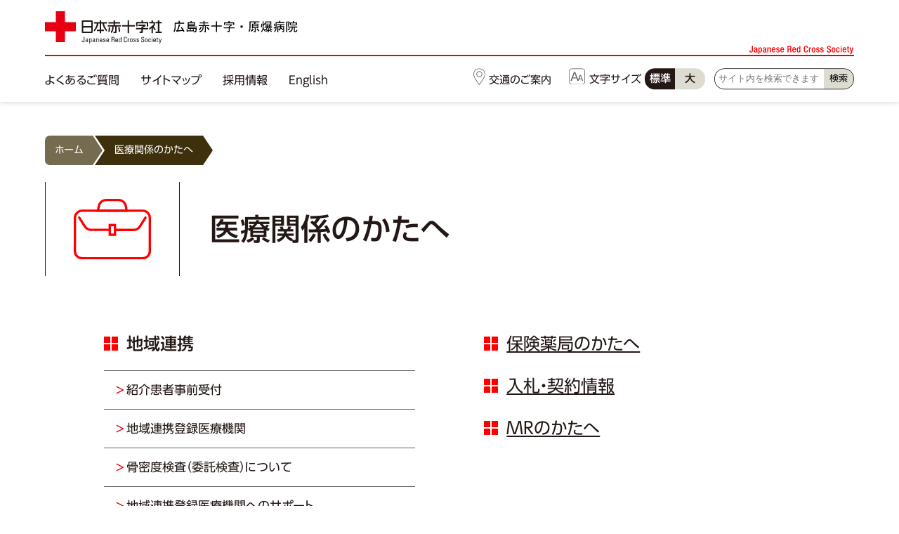

--- FILE ---
content_type: text/html; charset=UTF-8
request_url: https://www.hiroshima-med.jrc.or.jp/renkei/
body_size: 42210
content:
<!DOCTYPE html>
<html>
<head>

<!-- Google Tag Manager -->
<script>(function(w,d,s,l,i){w[l]=w[l]||[];w[l].push({'gtm.start':
new Date().getTime(),event:'gtm.js'});var f=d.getElementsByTagName(s)[0],
j=d.createElement(s),dl=l!='dataLayer'?'&l='+l:'';j.async=true;j.src=
'https://www.googletagmanager.com/gtm.js?id='+i+dl;f.parentNode.insertBefore(j,f);
})(window,document,'script','dataLayer','GTM-KH4CGV9');</script>
<!-- End Google Tag Manager -->

<meta charset="utf-8">
<meta name="viewport" content="width=device-width,initial-scale=1">
<meta name="format-detection" content="telephone=no, email=no, address=no">

<link rel="stylesheet" href="https://www.hiroshima-med.jrc.or.jp/med_cms/wp-content/themes/custom/css/common.css">
<link href="https://www.hiroshima-med.jrc.or.jp/med_cms/wp-content/themes/custom/css/top.css" rel="stylesheet" type="text/css">
<link href="https://www.hiroshima-med.jrc.or.jp/med_cms/wp-content/themes/custom/css/drawer.css" rel="stylesheet" type="text/css" media="screen and (max-width:1060px)">
<link href="https://www.hiroshima-med.jrc.or.jp/med_cms/wp-content/themes/custom/css/slick.css" rel="stylesheet" type="text/css"/>

<link rel="shortcut icon" href="https://www.hiroshima-med.jrc.or.jp/med_cms/wp-content/themes/custom/images/favicon.ico" type="image/x-icon">
<link rel="shortcut icon" type="image/png" href="https://www.hiroshima-med.jrc.or.jp/med_cms/wp-content/themes/custom/images/favicon.png">
<link rel="apple-touch-icon" href="https://www.hiroshima-med.jrc.or.jp/med_cms/wp-content/themes/custom/images/apple-touch-icon.png" sizes="180x180">

<meta name='robots' content='index, follow, max-image-preview:large, max-snippet:-1, max-video-preview:-1' />

	<!-- This site is optimized with the Yoast SEO plugin v17.8 - https://yoast.com/wordpress/plugins/seo/ -->
	<title>医療関係のかたへ - 広島赤十字・原爆病院公式サイト</title>
	<link rel="canonical" href="https://www.hiroshima-med.jrc.or.jp/renkei/" />
	<meta property="og:locale" content="ja_JP" />
	<meta property="og:type" content="article" />
	<meta property="og:title" content="医療関係のかたへ - 広島赤十字・原爆病院公式サイト" />
	<meta property="og:url" content="https://www.hiroshima-med.jrc.or.jp/renkei/" />
	<meta property="og:site_name" content="広島赤十字・原爆病院公式サイト" />
	<meta property="article:modified_time" content="2022-03-16T01:59:11+00:00" />
	<meta property="og:image" content="https://www.hiroshima-med.jrc.or.jp/med_cms/wp-content/uploads/2022/01/facebook-images.jpg" />
	<meta property="og:image:width" content="1200" />
	<meta property="og:image:height" content="600" />
	<meta name="twitter:card" content="summary_large_image" />
	<script type="application/ld+json" class="yoast-schema-graph">{"@context":"https://schema.org","@graph":[{"@type":"WebSite","@id":"https://www.hiroshima-med.jrc.or.jp/#website","url":"https://www.hiroshima-med.jrc.or.jp/","name":"\u5e83\u5cf6\u8d64\u5341\u5b57\u30fb\u539f\u7206\u75c5\u9662\u516c\u5f0f\u30b5\u30a4\u30c8","description":"\u4eba\u9053\u30fb\u535a\u611b\u306e\u8d64\u5341\u5b57\u7cbe\u795e\u306e\u3082\u3068\u3001\u4eba\u3005\u306b\u611b\u3055\u308c\u4fe1\u983c\u3055\u308c\u308b\u75c5\u9662\u3092\u76ee\u6307\u3057\u307e\u3059\u3002","potentialAction":[{"@type":"SearchAction","target":{"@type":"EntryPoint","urlTemplate":"https://www.hiroshima-med.jrc.or.jp/?s={search_term_string}"},"query-input":"required name=search_term_string"}],"inLanguage":"ja"},{"@type":"WebPage","@id":"https://www.hiroshima-med.jrc.or.jp/renkei/#webpage","url":"https://www.hiroshima-med.jrc.or.jp/renkei/","name":"\u533b\u7642\u95a2\u4fc2\u306e\u304b\u305f\u3078 - \u5e83\u5cf6\u8d64\u5341\u5b57\u30fb\u539f\u7206\u75c5\u9662\u516c\u5f0f\u30b5\u30a4\u30c8","isPartOf":{"@id":"https://www.hiroshima-med.jrc.or.jp/#website"},"datePublished":"2022-01-15T23:49:38+00:00","dateModified":"2022-03-16T01:59:11+00:00","breadcrumb":{"@id":"https://www.hiroshima-med.jrc.or.jp/renkei/#breadcrumb"},"inLanguage":"ja","potentialAction":[{"@type":"ReadAction","target":["https://www.hiroshima-med.jrc.or.jp/renkei/"]}]},{"@type":"BreadcrumbList","@id":"https://www.hiroshima-med.jrc.or.jp/renkei/#breadcrumb","itemListElement":[{"@type":"ListItem","position":1,"name":"\u30db\u30fc\u30e0","item":"https://www.hiroshima-med.jrc.or.jp/"},{"@type":"ListItem","position":2,"name":"\u533b\u7642\u95a2\u4fc2\u306e\u304b\u305f\u3078"}]}]}</script>
	<!-- / Yoast SEO plugin. -->


<link rel='dns-prefetch' href='//ajaxzip3.github.io' />
<link rel='dns-prefetch' href='//cdnjs.cloudflare.com' />
<link rel='stylesheet' id='wp-block-library-css' href='https://www.hiroshima-med.jrc.or.jp/med_cms/wp-includes/css/dist/block-library/style.min.css?ver=6.1.9' type='text/css' media='all' />
<style id='wp-block-library-inline-css' type='text/css'>
.vk-cols--reverse{flex-direction:row-reverse}@media(min-width: 600px){.vk-cols--reverse .wp-block-column{margin-left:1em}.vk-cols--reverse .wp-block-column:last-child{margin-right:1em;margin-left:0}.vk-cols--reverse.vk-cols--fit .wp-block-column{margin-right:0;margin-left:0}}.vk-cols--hasbtn{margin-bottom:0}.vk-cols--hasbtn>.row>.vk_gridColumn_item,.vk-cols--hasbtn>.wp-block-column{position:relative;padding-bottom:3em;margin-bottom:var(--vk-margin-block-bottom)}.vk-cols--hasbtn>.row>.vk_gridColumn_item>.wp-block-buttons,.vk-cols--hasbtn>.row>.vk_gridColumn_item>.vk_button,.vk-cols--hasbtn>.wp-block-column>.wp-block-buttons,.vk-cols--hasbtn>.wp-block-column>.vk_button{position:absolute;bottom:0;width:calc( 100% - 15px - 15px )}.vk-cols--fit{margin-top:0;margin-bottom:0;justify-content:space-between}.vk-cols--fit>.wp-block-column *:last-child{margin-bottom:0}.vk-cols--fit>.wp-block-column>.wp-block-cover{margin-top:0}.vk-cols--fit.has-background{padding:0}@media(max-width: 599px){.vk-cols--fit:not(.has-background)>.wp-block-column:not(.has-background){padding-left:0 !important;padding-right:0 !important}}@media(min-width: 782px){.vk-cols--fit .block-editor-block-list__block.wp-block-column:not(:first-child),.vk-cols--fit .wp-block-column:not(:first-child){margin-left:0}}@media(min-width: 600px)and (max-width: 781px){.vk-cols--fit .wp-block-column:nth-child(2n){margin-left:0}.vk-cols--fit .wp-block-column:not(:only-child){flex-basis:50% !important}}.vk-cols--fit--gap1{gap:1px}@media(min-width: 600px)and (max-width: 781px){.vk-cols--fit--gap1 .wp-block-column:not(:only-child){flex-basis:calc(50% - 1px) !important}}.vk-cols--fit.vk-cols--grid>.block-editor-block-list__block,.vk-cols--fit.vk-cols--grid>.wp-block-column{flex-basis:50%}@media(max-width: 599px){.vk-cols--fit.vk-cols--grid.vk-cols--grid--alignfull>.wp-block-column:nth-child(2)>.wp-block-cover{width:100vw;margin-right:calc( ( 100% - 100vw ) / 2 );margin-left:calc( ( 100% - 100vw ) / 2 )}}@media(min-width: 600px){.vk-cols--fit.vk-cols--grid.vk-cols--grid--alignfull>.wp-block-column:nth-child(2)>.wp-block-cover{margin-right:calc( 100% - 50vw );width:50vw}}@media(min-width: 600px){.vk-cols--fit.vk-cols--grid.vk-cols--grid--alignfull.vk-cols--reverse>.wp-block-column{margin-left:0;margin-right:0}.vk-cols--fit.vk-cols--grid.vk-cols--grid--alignfull.vk-cols--reverse>.wp-block-column:nth-child(2)>.wp-block-cover{margin-left:calc( 100% - 50vw )}}.vk-cols--menu h2,.vk-cols--menu h3,.vk-cols--menu h4,.vk-cols--menu h5{margin-bottom:.2em;text-shadow:#000 0 0 10px}.vk-cols--menu h2:first-child,.vk-cols--menu h3:first-child,.vk-cols--menu h4:first-child,.vk-cols--menu h5:first-child{margin-top:0}.vk-cols--menu p{margin-bottom:1rem;text-shadow:#000 0 0 10px}.vk-cols--menu .wp-block-cover__inner-container:last-child{margin-bottom:0}.vk-cols--fitbnrs .wp-block-column .wp-block-cover:hover img{filter:unset}.vk-cols--fitbnrs .wp-block-column .wp-block-cover:hover{background-color:unset}.vk-cols--fitbnrs .wp-block-cover__inner-container{position:absolute;height:100%;width:100%}.vk-cols--fitbnrs .vk_button{height:100%;margin:0}.vk-cols--fitbnrs .vk_button .vk_button_btn,.vk-cols--fitbnrs .vk_button .btn{height:100%;width:100%;border:none;box-shadow:none;background-color:unset;transition:unset}.vk-cols--fitbnrs .vk_button .vk_button_btn:hover,.vk-cols--fitbnrs .vk_button .btn:hover{transition:unset}.vk-cols--fitbnrs .vk_button .vk_button_btn:after,.vk-cols--fitbnrs .vk_button .btn:after{border:none}.vk-cols--fitbnrs .vk_button .vk_button_link_txt{width:100%;position:absolute;top:50%;left:50%;transform:translateY(-50%) translateX(-50%);font-size:2rem;text-shadow:#000 0 0 10px}.vk-cols--fitbnrs .vk_button .vk_button_link_subCaption{width:100%;position:absolute;top:calc( 50% + 2.2em );left:50%;transform:translateY(-50%) translateX(-50%);text-shadow:#000 0 0 10px}.vk-cols--media .wp-block-column:not(:first-child) .wp-block-image,.vk-cols--media .wp-block-column:not(:first-child) figure{margin-bottom:0}@media(min-width: 600px){.vk-cols--media.vk-cols--reverse .wp-block-column:first-child{margin-left:0}}@media(min-width: 782px){.vk-cols--media .wp-block-column:not(:first-child){margin-left:3rem}.vk-cols--media.vk-cols--reverse .wp-block-column:not(:first-child){margin-right:3rem;margin-left:0}}@media(min-width: 600px)and (max-width: 781px){.vk-cols--media.vk-cols--reverse .wp-block-column:not(:first-child){margin-right:2rem;margin-left:0}}.vk-fit-map iframe{position:relative;margin-bottom:0;display:block;max-height:400px;width:100vw}.no-margin{margin:0}@media(max-width: 599px){.wp-block-image.vk-aligncenter--mobile>.alignright{float:none;margin-left:auto;margin-right:auto}.vk-no-padding-horizontal--mobile{padding-left:0 !important;padding-right:0 !important}}
/* VK Color Palettes */
</style>
<link rel='stylesheet' id='flexible-table-block-css' href='https://www.hiroshima-med.jrc.or.jp/med_cms/wp-content/plugins/flexible-table-block/build/style-index.css?ver=1643685592' type='text/css' media='all' />
<style id='flexible-table-block-inline-css' type='text/css'>
.wp-block-flexible-table-block-table.wp-block-flexible-table-block-table>table{width:100%;max-width:100%;border-collapse:collapse;}.wp-block-flexible-table-block-table.wp-block-flexible-table-block-table.is-style-stripes tr:nth-child(odd) th{background-color:#f0f0f1;}.wp-block-flexible-table-block-table.wp-block-flexible-table-block-table.is-style-stripes tr:nth-child(odd) td{background-color:#f0f0f1;}.wp-block-flexible-table-block-table.wp-block-flexible-table-block-table.is-style-stripes tr:nth-child(even) th{background-color:#ffffff;}.wp-block-flexible-table-block-table.wp-block-flexible-table-block-table.is-style-stripes tr:nth-child(even) td{background-color:#ffffff;}.wp-block-flexible-table-block-table.wp-block-flexible-table-block-table>table tr th,.wp-block-flexible-table-block-table.wp-block-flexible-table-block-table>table tr td{padding:0.5em;border-width:1px;border-style:solid;border-color:#000000;text-align:left;vertical-align:middle;}.wp-block-flexible-table-block-table.wp-block-flexible-table-block-table>table tr th{background-color:#f0f0f1;}.wp-block-flexible-table-block-table.wp-block-flexible-table-block-table>table tr td{background-color:#ffffff;}@media screen and (min-width:769px){.wp-block-flexible-table-block-table.is-scroll-on-pc{overflow-x:scroll;}.wp-block-flexible-table-block-table.is-scroll-on-pc table{max-width:none;}}@media screen and (max-width:768px){.wp-block-flexible-table-block-table.is-scroll-on-mobile{overflow-x:scroll;}.wp-block-flexible-table-block-table.is-scroll-on-mobile table{max-width:none;}.wp-block-flexible-table-block-table table.is-stacked-on-mobile th,.wp-block-flexible-table-block-table table.is-stacked-on-mobile td{width:100%!important;display:block;}}
</style>
<link rel='stylesheet' id='classic-theme-styles-css' href='https://www.hiroshima-med.jrc.or.jp/med_cms/wp-includes/css/classic-themes.min.css?ver=1' type='text/css' media='all' />
<style id='global-styles-inline-css' type='text/css'>
body{--wp--preset--color--black: #000000;--wp--preset--color--cyan-bluish-gray: #abb8c3;--wp--preset--color--white: #ffffff;--wp--preset--color--pale-pink: #f78da7;--wp--preset--color--vivid-red: #cf2e2e;--wp--preset--color--luminous-vivid-orange: #ff6900;--wp--preset--color--luminous-vivid-amber: #fcb900;--wp--preset--color--light-green-cyan: #7bdcb5;--wp--preset--color--vivid-green-cyan: #00d084;--wp--preset--color--pale-cyan-blue: #8ed1fc;--wp--preset--color--vivid-cyan-blue: #0693e3;--wp--preset--color--vivid-purple: #9b51e0;--wp--preset--gradient--vivid-cyan-blue-to-vivid-purple: linear-gradient(135deg,rgba(6,147,227,1) 0%,rgb(155,81,224) 100%);--wp--preset--gradient--light-green-cyan-to-vivid-green-cyan: linear-gradient(135deg,rgb(122,220,180) 0%,rgb(0,208,130) 100%);--wp--preset--gradient--luminous-vivid-amber-to-luminous-vivid-orange: linear-gradient(135deg,rgba(252,185,0,1) 0%,rgba(255,105,0,1) 100%);--wp--preset--gradient--luminous-vivid-orange-to-vivid-red: linear-gradient(135deg,rgba(255,105,0,1) 0%,rgb(207,46,46) 100%);--wp--preset--gradient--very-light-gray-to-cyan-bluish-gray: linear-gradient(135deg,rgb(238,238,238) 0%,rgb(169,184,195) 100%);--wp--preset--gradient--cool-to-warm-spectrum: linear-gradient(135deg,rgb(74,234,220) 0%,rgb(151,120,209) 20%,rgb(207,42,186) 40%,rgb(238,44,130) 60%,rgb(251,105,98) 80%,rgb(254,248,76) 100%);--wp--preset--gradient--blush-light-purple: linear-gradient(135deg,rgb(255,206,236) 0%,rgb(152,150,240) 100%);--wp--preset--gradient--blush-bordeaux: linear-gradient(135deg,rgb(254,205,165) 0%,rgb(254,45,45) 50%,rgb(107,0,62) 100%);--wp--preset--gradient--luminous-dusk: linear-gradient(135deg,rgb(255,203,112) 0%,rgb(199,81,192) 50%,rgb(65,88,208) 100%);--wp--preset--gradient--pale-ocean: linear-gradient(135deg,rgb(255,245,203) 0%,rgb(182,227,212) 50%,rgb(51,167,181) 100%);--wp--preset--gradient--electric-grass: linear-gradient(135deg,rgb(202,248,128) 0%,rgb(113,206,126) 100%);--wp--preset--gradient--midnight: linear-gradient(135deg,rgb(2,3,129) 0%,rgb(40,116,252) 100%);--wp--preset--duotone--dark-grayscale: url('#wp-duotone-dark-grayscale');--wp--preset--duotone--grayscale: url('#wp-duotone-grayscale');--wp--preset--duotone--purple-yellow: url('#wp-duotone-purple-yellow');--wp--preset--duotone--blue-red: url('#wp-duotone-blue-red');--wp--preset--duotone--midnight: url('#wp-duotone-midnight');--wp--preset--duotone--magenta-yellow: url('#wp-duotone-magenta-yellow');--wp--preset--duotone--purple-green: url('#wp-duotone-purple-green');--wp--preset--duotone--blue-orange: url('#wp-duotone-blue-orange');--wp--preset--font-size--small: 13px;--wp--preset--font-size--medium: 20px;--wp--preset--font-size--large: 36px;--wp--preset--font-size--x-large: 42px;--wp--preset--spacing--20: 0.44rem;--wp--preset--spacing--30: 0.67rem;--wp--preset--spacing--40: 1rem;--wp--preset--spacing--50: 1.5rem;--wp--preset--spacing--60: 2.25rem;--wp--preset--spacing--70: 3.38rem;--wp--preset--spacing--80: 5.06rem;}:where(.is-layout-flex){gap: 0.5em;}body .is-layout-flow > .alignleft{float: left;margin-inline-start: 0;margin-inline-end: 2em;}body .is-layout-flow > .alignright{float: right;margin-inline-start: 2em;margin-inline-end: 0;}body .is-layout-flow > .aligncenter{margin-left: auto !important;margin-right: auto !important;}body .is-layout-constrained > .alignleft{float: left;margin-inline-start: 0;margin-inline-end: 2em;}body .is-layout-constrained > .alignright{float: right;margin-inline-start: 2em;margin-inline-end: 0;}body .is-layout-constrained > .aligncenter{margin-left: auto !important;margin-right: auto !important;}body .is-layout-constrained > :where(:not(.alignleft):not(.alignright):not(.alignfull)){max-width: var(--wp--style--global--content-size);margin-left: auto !important;margin-right: auto !important;}body .is-layout-constrained > .alignwide{max-width: var(--wp--style--global--wide-size);}body .is-layout-flex{display: flex;}body .is-layout-flex{flex-wrap: wrap;align-items: center;}body .is-layout-flex > *{margin: 0;}:where(.wp-block-columns.is-layout-flex){gap: 2em;}.has-black-color{color: var(--wp--preset--color--black) !important;}.has-cyan-bluish-gray-color{color: var(--wp--preset--color--cyan-bluish-gray) !important;}.has-white-color{color: var(--wp--preset--color--white) !important;}.has-pale-pink-color{color: var(--wp--preset--color--pale-pink) !important;}.has-vivid-red-color{color: var(--wp--preset--color--vivid-red) !important;}.has-luminous-vivid-orange-color{color: var(--wp--preset--color--luminous-vivid-orange) !important;}.has-luminous-vivid-amber-color{color: var(--wp--preset--color--luminous-vivid-amber) !important;}.has-light-green-cyan-color{color: var(--wp--preset--color--light-green-cyan) !important;}.has-vivid-green-cyan-color{color: var(--wp--preset--color--vivid-green-cyan) !important;}.has-pale-cyan-blue-color{color: var(--wp--preset--color--pale-cyan-blue) !important;}.has-vivid-cyan-blue-color{color: var(--wp--preset--color--vivid-cyan-blue) !important;}.has-vivid-purple-color{color: var(--wp--preset--color--vivid-purple) !important;}.has-black-background-color{background-color: var(--wp--preset--color--black) !important;}.has-cyan-bluish-gray-background-color{background-color: var(--wp--preset--color--cyan-bluish-gray) !important;}.has-white-background-color{background-color: var(--wp--preset--color--white) !important;}.has-pale-pink-background-color{background-color: var(--wp--preset--color--pale-pink) !important;}.has-vivid-red-background-color{background-color: var(--wp--preset--color--vivid-red) !important;}.has-luminous-vivid-orange-background-color{background-color: var(--wp--preset--color--luminous-vivid-orange) !important;}.has-luminous-vivid-amber-background-color{background-color: var(--wp--preset--color--luminous-vivid-amber) !important;}.has-light-green-cyan-background-color{background-color: var(--wp--preset--color--light-green-cyan) !important;}.has-vivid-green-cyan-background-color{background-color: var(--wp--preset--color--vivid-green-cyan) !important;}.has-pale-cyan-blue-background-color{background-color: var(--wp--preset--color--pale-cyan-blue) !important;}.has-vivid-cyan-blue-background-color{background-color: var(--wp--preset--color--vivid-cyan-blue) !important;}.has-vivid-purple-background-color{background-color: var(--wp--preset--color--vivid-purple) !important;}.has-black-border-color{border-color: var(--wp--preset--color--black) !important;}.has-cyan-bluish-gray-border-color{border-color: var(--wp--preset--color--cyan-bluish-gray) !important;}.has-white-border-color{border-color: var(--wp--preset--color--white) !important;}.has-pale-pink-border-color{border-color: var(--wp--preset--color--pale-pink) !important;}.has-vivid-red-border-color{border-color: var(--wp--preset--color--vivid-red) !important;}.has-luminous-vivid-orange-border-color{border-color: var(--wp--preset--color--luminous-vivid-orange) !important;}.has-luminous-vivid-amber-border-color{border-color: var(--wp--preset--color--luminous-vivid-amber) !important;}.has-light-green-cyan-border-color{border-color: var(--wp--preset--color--light-green-cyan) !important;}.has-vivid-green-cyan-border-color{border-color: var(--wp--preset--color--vivid-green-cyan) !important;}.has-pale-cyan-blue-border-color{border-color: var(--wp--preset--color--pale-cyan-blue) !important;}.has-vivid-cyan-blue-border-color{border-color: var(--wp--preset--color--vivid-cyan-blue) !important;}.has-vivid-purple-border-color{border-color: var(--wp--preset--color--vivid-purple) !important;}.has-vivid-cyan-blue-to-vivid-purple-gradient-background{background: var(--wp--preset--gradient--vivid-cyan-blue-to-vivid-purple) !important;}.has-light-green-cyan-to-vivid-green-cyan-gradient-background{background: var(--wp--preset--gradient--light-green-cyan-to-vivid-green-cyan) !important;}.has-luminous-vivid-amber-to-luminous-vivid-orange-gradient-background{background: var(--wp--preset--gradient--luminous-vivid-amber-to-luminous-vivid-orange) !important;}.has-luminous-vivid-orange-to-vivid-red-gradient-background{background: var(--wp--preset--gradient--luminous-vivid-orange-to-vivid-red) !important;}.has-very-light-gray-to-cyan-bluish-gray-gradient-background{background: var(--wp--preset--gradient--very-light-gray-to-cyan-bluish-gray) !important;}.has-cool-to-warm-spectrum-gradient-background{background: var(--wp--preset--gradient--cool-to-warm-spectrum) !important;}.has-blush-light-purple-gradient-background{background: var(--wp--preset--gradient--blush-light-purple) !important;}.has-blush-bordeaux-gradient-background{background: var(--wp--preset--gradient--blush-bordeaux) !important;}.has-luminous-dusk-gradient-background{background: var(--wp--preset--gradient--luminous-dusk) !important;}.has-pale-ocean-gradient-background{background: var(--wp--preset--gradient--pale-ocean) !important;}.has-electric-grass-gradient-background{background: var(--wp--preset--gradient--electric-grass) !important;}.has-midnight-gradient-background{background: var(--wp--preset--gradient--midnight) !important;}.has-small-font-size{font-size: var(--wp--preset--font-size--small) !important;}.has-medium-font-size{font-size: var(--wp--preset--font-size--medium) !important;}.has-large-font-size{font-size: var(--wp--preset--font-size--large) !important;}.has-x-large-font-size{font-size: var(--wp--preset--font-size--x-large) !important;}
.wp-block-navigation a:where(:not(.wp-element-button)){color: inherit;}
:where(.wp-block-columns.is-layout-flex){gap: 2em;}
.wp-block-pullquote{font-size: 1.5em;line-height: 1.6;}
</style>
<link rel='stylesheet' id='vk-blocks-build-css-css' href='https://www.hiroshima-med.jrc.or.jp/med_cms/wp-content/plugins/vk-blocks/inc/vk-blocks/build/block-build.css?ver=1.21.0' type='text/css' media='all' />
<style id='vk-blocks-build-css-inline-css' type='text/css'>
:root {--vk_flow-arrow: url(https://www.hiroshima-med.jrc.or.jp/med_cms/wp-content/plugins/vk-blocks/inc/vk-blocks/images/arrow_bottom.svg);--vk_image-mask-wave01: url(https://www.hiroshima-med.jrc.or.jp/med_cms/wp-content/plugins/vk-blocks/inc/vk-blocks/images/wave01.svg);--vk_image-mask-wave02: url(https://www.hiroshima-med.jrc.or.jp/med_cms/wp-content/plugins/vk-blocks/inc/vk-blocks/images/wave02.svg);--vk_image-mask-wave03: url(https://www.hiroshima-med.jrc.or.jp/med_cms/wp-content/plugins/vk-blocks/inc/vk-blocks/images/wave03.svg);--vk_image-mask-wave04: url(https://www.hiroshima-med.jrc.or.jp/med_cms/wp-content/plugins/vk-blocks/inc/vk-blocks/images/wave04.svg);}
:root { --vk-size-text: 16px;--vk-color-primary:#337ab7; }

	:root {

		--vk-balloon-border-width:1px;

		--vk-balloon-speech-offset:-12px;
	}
	
</style>
<link rel='stylesheet' id='vk-components-style-css' href='https://www.hiroshima-med.jrc.or.jp/med_cms/wp-content/plugins/vk-blocks/inc/vk-blocks//build/vk-components.css?ver=1643685829' type='text/css' media='all' />
<link rel='stylesheet' id='vk-font-awesome-css' href='https://www.hiroshima-med.jrc.or.jp/med_cms/wp-content/plugins/vk-blocks/inc/font-awesome/package/versions/5/css/all.min.css?ver=5.15.1' type='text/css' media='all' />
<link rel='stylesheet' id='slb_core-css' href='https://www.hiroshima-med.jrc.or.jp/med_cms/wp-content/plugins/simple-lightbox/client/css/app.css?ver=2.8.1' type='text/css' media='all' />
<script type='text/javascript' src='https://www.hiroshima-med.jrc.or.jp/med_cms/wp-includes/js/jquery/jquery.min.js?ver=3.6.1' id='jquery-core-js'></script>
<script type='text/javascript' src='https://www.hiroshima-med.jrc.or.jp/med_cms/wp-includes/js/jquery/jquery-migrate.min.js?ver=3.3.2' id='jquery-migrate-js'></script>
    <script type="text/javascript">
        function nxsPostToFav(obj){ obj.preventDefault;
            var k = obj.target.split("-"); var nt = k[0]; var ii = k[1];  var pid = k[2];
            var data = {  action:'nxs_snap_aj', nxsact: 'manPost', nt:nt, id: pid, nid: ii, et_load_builder_modules:1, _wpnonce: '2a62e97718'};
            jQuery('#nxsFavNoticeCnt').html('<p> Posting... </p>'); jQuery('#nxsFavNotice').modal({ fadeDuration: 50 });
            jQuery.post('https://www.hiroshima-med.jrc.or.jp/med_cms/wp-admin/admin-ajax.php', data, function(response) { if (response=='') response = 'Message Posted';
                jQuery('#nxsFavNoticeCnt').html('<p> ' + response + '</p>' +'<input type="button"  onclick="jQuery.modal.close();" class="bClose" value="Close" />');
            });
        }
    </script>    
<link href="https://www.hiroshima-med.jrc.or.jp/med_cms/wp-content/themes/custom/css/accordion.css" rel="stylesheet" type="text/css">
	
<script src="https://www.hiroshima-med.jrc.or.jp/med_cms/wp-content/themes/custom/js/jquery-3.3.1.min.js"></script>
<script src="https://cdn.jsdelivr.net/npm/js-cookie@2/src/js.cookie.min.js"></script>
<script src="https://www.hiroshima-med.jrc.or.jp/med_cms/wp-content/themes/custom/js/iscroll.js"></script>
<script src="https://www.hiroshima-med.jrc.or.jp/med_cms/wp-content/themes/custom/js/drawer.min.js"></script>
<script src="https://www.hiroshima-med.jrc.or.jp/med_cms/wp-content/themes/custom/js/slick.min.js"></script>
<script src="https://www.hiroshima-med.jrc.or.jp/med_cms/wp-content/themes/custom/js/run.js"></script>

<link rel="stylesheet" href="https://unpkg.com/scroll-hint@1.1.10/css/scroll-hint.css">
<script src="https://www.hiroshima-med.jrc.or.jp/med_cms/wp-content/themes/custom/js/scroll-hint.js"></script>

<link rel="preconnect" href="https://fonts.googleapis.com">
<link rel="preconnect" href="https://fonts.gstatic.com" crossorigin>
<link href="https://fonts.googleapis.com/css2?family=Noto+Sans+HK:wght@500&family=Noto+Sans+JP:wght@500&display=swap" rel="stylesheet">

<script type="text/javascript" src="//webfonts.sakura.ne.jp/js/sakurav3.js"></script>

<!--<script type="text/javascript" src="//typesquare.com/3/tsst/script/ja/typesquare.js?3phi8Z3I4mw%3D" charset="utf-8"></script>-->
</head>

<body id="renkei" class="drawer drawer--right">

<!-- Google Tag Manager (noscript) -->
<noscript><iframe src="https://www.googletagmanager.com/ns.html?id=GTM-KH4CGV9"
height="0" width="0" style="display:none;visibility:hidden"></iframe></noscript>
<!-- End Google Tag Manager (noscript) -->

	<header>
		<div class="inner large">
			<h1 id="logo"><a href="https://www.hiroshima-med.jrc.or.jp"><img src="https://www.hiroshima-med.jrc.or.jp/med_cms/wp-content/themes/custom/images/common/logo.svg" alt="日本赤十字社　広島赤十字・原爆病院"></a></h1>

			<button type="button" class="drawer-toggle drawer-hamburger">
				メニュー
				<span class="sr-only"></span>
				<span class="drawer-hamburger-icon"></span>
			</button>

			<nav class="drawer-nav" role="navigation">
				<div class="nav-pc-box">
					<ul>
						<li><a href="https://www.hiroshima-med.jrc.or.jp/about/faq2/">よくあるご質問</a></li>
						<li><a href="https://www.hiroshima-med.jrc.or.jp/sitemap">サイトマップ</a></li>
						<li><a href="https://www.hiroshima-med.jrc.or.jp/recruit/recruit-information/">採用情報</a></li>
						<li><a href="https://www.hiroshima-med.jrc.or.jp/english">English</a></li>
					</ul>
				</div>
				
				<!-- ハンバーガーメニュー中身 -->
				<div class="drawer-menu">
					<ul>
						<li><a class="drawer-menu-item" href="https://www.hiroshima-med.jrc.or.jp/about">
							<img src="https://www.hiroshima-med.jrc.or.jp/med_cms/wp-content/themes/custom/images/common/icon-about.svg" alt="">広島赤十字・原爆病院について
						</a></li>
						<li><a class="drawer-menu-item" href="https://www.hiroshima-med.jrc.or.jp/section">
							<img src="https://www.hiroshima-med.jrc.or.jp/med_cms/wp-content/themes/custom/images/common/icon-department.svg" alt="">診療科・部門について
						</a></li>
						<li><a class="drawer-menu-item" href="https://www.hiroshima-med.jrc.or.jp/outpatient">
							<img src="https://www.hiroshima-med.jrc.or.jp/med_cms/wp-content/themes/custom/images/common/icon-visit.svg" alt="">外来受診をお考えのかたへ
						</a></li>
						<li><a class="drawer-menu-item" href="https://www.hiroshima-med.jrc.or.jp/hospitalization">
							<img src="https://www.hiroshima-med.jrc.or.jp/med_cms/wp-content/themes/custom/images/common/icon-hospitalization.svg" alt="">入院予定のかたへ
						</a></li>
						<li><a class="drawer-menu-item" href="https://www.hiroshima-med.jrc.or.jp/cancer">
							<img src="https://www.hiroshima-med.jrc.or.jp/med_cms/wp-content/themes/custom/images/common/icon-cancer.svg" alt="">がん治療をお考えのかたへ
						</a></li>
						<li><a class="drawer-menu-item" href="https://www.hiroshima-med.jrc.or.jp/doc">
							<img src="https://www.hiroshima-med.jrc.or.jp/med_cms/wp-content/themes/custom/images/common/icon-human-dog.svg" alt="">人間ドックをお考えのかたへ
						</a></li>
						<li><a class="drawer-menu-item" href="https://www.hiroshima-med.jrc.or.jp/renkei">
							<img src="https://www.hiroshima-med.jrc.or.jp/med_cms/wp-content/themes/custom/images/common/icon-medical.svg" alt="">医療関係のかたへ
						</a></li>
						<li><a class="drawer-menu-item" href="https://www.hiroshima-med.jrc.or.jp/recruit">
							<img src="https://www.hiroshima-med.jrc.or.jp/med_cms/wp-content/themes/custom/images/common/icon-work.svg" alt="">就職をお考えのかたへ
						</a></li>
						<li><a class="drawer-menu-item" href="https://www.hiroshima-med.jrc.or.jp/category/news-corona/">
							<img src="https://www.hiroshima-med.jrc.or.jp/med_cms/wp-content/themes/custom/images/common/icon-corona.svg" alt="">新型コロナ感染症についてのお知らせ
						</a></li>
					</ul>
					
<div class="site-search">

<form class="search-form" action="https://www.hiroshima-med.jrc.or.jp/" method="get">
	<input class="s-box" name="s" type="text" placeholder="サイト内を検索できます"/><button type="submit">検索</button>
</form>

</div>				</div>
				<!-- ハンバーガーメニュー中身 -->
			
				<div class="nav-other-box">
					<div class="access-btn"><a href="https://www.hiroshima-med.jrc.or.jp/access"><img src="https://www.hiroshima-med.jrc.or.jp/med_cms/wp-content/themes/custom/images/common/icon-access-nav.svg" alt="">交通のご案内</a></div>
					<div class="size-change-box">
						<p><img src="https://www.hiroshima-med.jrc.or.jp/med_cms/wp-content/themes/custom/images/common/icon-font.svg" alt="">文字サイズ</p>
						<ul>
							<li id="standard" class="standard active">標準</li>
							<li id="large" class="large">大</li>
						</ul>
					</div>
					
<div class="site-search">

<form class="search-form" action="https://www.hiroshima-med.jrc.or.jp/" method="get">
	<input class="s-box" name="s" type="text" placeholder="サイト内を検索できます"/><button type="submit">検索</button>
</form>

</div>				</div>
			</nav>
		</div><!--.//inner-->
	</header>
    
    	
    <div id="top" class="breadcrumbs">
            <div class="inner">
                <div id="breadcrumbs" ><ul><li class="breadcrumb-top" itemscope itemtype="http://data-vocabulary.org/Breadcrumb"><a href="https://www.hiroshima-med.jrc.or.jp/" itemprop="url"><span itemprop="title">ホーム</span></a></li><li>医療関係のかたへ</li></ul></div>            </div>
    </div>
	<div class="breadcrumbs fixed-crumbs">
            <div class="inner">
                <div id="breadcrumbs" ><ul><li class="breadcrumb-top" itemscope itemtype="http://data-vocabulary.org/Breadcrumb"><a href="https://www.hiroshima-med.jrc.or.jp/" itemprop="url"><span itemprop="title">ホーム</span></a></li><li>医療関係のかたへ</li></ul></div>            </div>
    </div>
        
    	
        	
	        <div class="page-title-wrapper columns">
            <div class="purpose-icon column is-2-tablet is-12-mobile">
                <div class="navigation-icon"><img src="https://www.hiroshima-med.jrc.or.jp/med_cms/wp-content/themes/custom/images/common/icon-renkei.svg" alt=""></div>
            </div>
            <div class="text column is-10-tablet is-12-mobile">
                <h1 class="pc page-parent-title">医療関係のかたへ</h1>
				<h1 class="sp  page-parent-title">医療関係<br>
					<span>のかたへ</span></h1>
            </div>
        </div>
	    
<div class="content-wrapper purpose-page">

                                          
		  		  		  
          <div class="clearfix">
		  
		  		  
          <div class="bundling"><h2>地域連携</h2><ul><li><a href="https://www.hiroshima-med.jrc.or.jp/renkei/alignment/page-1/">紹介患者事前受付</a></li><li><a href="https://www.hiroshima-med.jrc.or.jp/renkei/alignment/page-2/">地域連携登録医療機関</a></li><li><a href="https://www.hiroshima-med.jrc.or.jp/renkei/alignment/page-3/">骨密度検査（委託検査）について</a></li><li><a href="https://www.hiroshima-med.jrc.or.jp/renkei/alignment/page-7/">地域連携登録医療機関へのサポート</a></li><li><a href="https://www.hiroshima-med.jrc.or.jp/renkei/alignment/page-5/">開放病床</a></li><li><a href="https://www.hiroshima-med.jrc.or.jp/renkei/alignment/page-6/">地域医療連携研修会</a></li><li><a href="https://www.hiroshima-med.jrc.or.jp/renkei/alignment/page-8/">出前講座について</a></li><li><a href="https://www.hiroshima-med.jrc.or.jp/renkei/alignment/page-9/">訪問看護指示書等の申込について</a></li><li><a href="https://www.hiroshima-med.jrc.or.jp/renkei/alignment/page-13202/">専門・認定・特定行為修了看護師による同行訪問について</a></li><li><a href="https://www.hiroshima-med.jrc.or.jp/renkei/alignment/page-12988/">看護・介護等の情報提供書について</a></li><li><a href="https://www.hiroshima-med.jrc.or.jp/renkei/alignment/page-16963/">緩和ケア病棟レスパイト入院について</a></li><li><a href="https://www.hiroshima-med.jrc.or.jp/renkei/alignment/page-10/">がん地域連携パス</a></li></ul></div><div class="bundling link-btn"><h2><a href="https://www.hiroshima-med.jrc.or.jp/renkei/page-11554/">保険薬局のかたへ</a></h2></div><div class="bundling link-btn"><h2><a href="https://www.hiroshima-med.jrc.or.jp/renkei/page-2/">入札・契約情報</a></h2></div><div class="bundling link-btn"><h2><a href="https://www.hiroshima-med.jrc.or.jp/renkei/page-1/">MRのかたへ</a></h2></div>          </div>

		  
          
</div><!--.//content-wrapper-->

<div class="prev-area">
	<div class="inner columns">
		<div class="column is-4 is-mobile-8 center-item">
			<div class="btn"><a href="https://www.hiroshima-med.jrc.or.jp"><p><img src="https://www.hiroshima-med.jrc.or.jp/med_cms/wp-content/themes/custom/images/common/icon-footer-home.svg" alt=""></p><p>総合トップ<br>
			<span>に戻る</span></p></a></div>
		</div>
	</div>
</div><!--prev-area-->


<div class="footer-contact">
	<div class="inner large">
			
		<div class="tel-box">
			<div class="contact">
				<div class="head">
					<p>お問い合せ</p>
				</div>
				
				<div class="desc">
					<p class="tel-number"><span class="br-pc">TEL.</span>082-241-3111<small>（代表）</small></p>
					<p>再診予約電話受付　<br class="sp">15時00分～16時30分</p>
				</div>
			</div>
			
			<div class="fax">
				<p class="head">医療機関のかたへ</p>
				<p class="fax-number"><span>紹介状<br class="br-sp">FAX番号</span><img src="https://www.hiroshima-med.jrc.or.jp/med_cms/wp-content/themes/custom/images/common/triangle-gray.svg" alt="▶">082-504-7576</p>
			</div>
		</div>
			
		<ul class="fa-btn">
			<li><a href="https://www.hiroshima-med.jrc.or.jp/about/faq2/">
				<img src="https://www.hiroshima-med.jrc.or.jp/med_cms/wp-content/themes/custom/images/common/icon-faq.svg" alt="">
				<p>よくあるご質問</p>
			</a></li>
			<li><a href="https://www.hiroshima-med.jrc.or.jp/access">
				<img src="https://www.hiroshima-med.jrc.or.jp/med_cms/wp-content/themes/custom/images/common/icon-access.svg" alt="">
				<p>交通のご案内</p>
			</a></li>
		</ul>
		
	</div><!--.//inner-->
</div>

<div class="totop"><a href="#top"><img src="https://www.hiroshima-med.jrc.or.jp/med_cms/wp-content/themes/custom/images/common/totop.svg" alt="このページのトップへ"></a></div>
	
<div class="footer-info">
	<div class="inner large">
		
		<div class="info-desc">
			<div class="footer-logo">
				<img src="https://www.hiroshima-med.jrc.or.jp/med_cms/wp-content/themes/custom/images/common/logo.svg" alt="日本赤十字社　広島赤十字・原爆病院">
				<p>〒730-8619　広島市中区千田町1丁目9番6号</p>
			</div>
			<!--<p class="pc">病気や健康法に関するご質問などに電子メールやお電話でお答えすることはできません。<br>
			その場合には、正式な受診手続きをおとりください。</p>-->
		</div>
		
		<div class="footer-nav">
			<ul class="sns-list">
				<li><a href="https://www.facebook.com/%E5%BA%83%E5%B3%B6%E8%B5%A4%E5%8D%81%E5%AD%97%E5%8E%9F%E7%88%86%E7%97%85%E9%99%A2-103072505693770/?ref=page_internal" target="_blank"><img src="https://www.hiroshima-med.jrc.or.jp/med_cms/wp-content/themes/custom/images/common/icon-facebook.svg" alt="facebook"></a></li>
				<!--<li><a href="https://www.youtube.com/channel/UC0jWr700n8s3A7lFgb7AomQ" target="_blank"><img src="https://www.hiroshima-med.jrc.or.jp/med_cms/wp-content/themes/custom/images/common/icon-youtube.svg" alt="youtube"></a></li>-->
			</ul>
			<ul>
				<li><a href="https://www.hiroshima-med.jrc.or.jp/security_policy">情報セキュリティ基本方針</a></li>
				<li><a href="https://www.hiroshima-med.jrc.or.jp/privacy">プライバシーポリシー</a></li>
				<li><a href="https://www.hiroshima-med.jrc.or.jp/policy">サイトのご利用にあたって</a></li>
				<li><a href="https://www.hiroshima-med.jrc.or.jp/links">リンク</a></li>
				<li><a href="https://www.hiroshima-med.jrc.or.jp/sitemap">サイトマップ</a></li>
			</ul>
			
			<!--<p class="sp">病気や健康法に関するご質問などに電子メールやお電話でお答えすることはできません。<br>
			その場合には、正式な受診手続きをおとりください。</p>-->
		</div>
		
	</div><!--.//inner-->
</div>
	
<footer>
	<div class="inner large">
		<p class="copyright">&copy; Hiroshima Red Cross Hospital &amp; Atomic-bomb Survivors Hospital.</p>
	</div>
</footer>

<script type="text/javascript">
$(function() {
    new ScrollHint('.js-scrollable', {
      i18n: {
        scrollable: 'スクロールできます'
	}
    });
});
//フォントサイズ変更
$(document).ready(
    function() {
    // 画面読み込み時のフォントサイズ切り替えボタンのカレントクラス付与
        if (!Cookies.get('cookieFontSize')) {
            // クッキー未登録時に小説ブロックを診断してカレントクラスを付与
            if ($('#honbun').attr('class').match(/f_large/)) {
                $('#large').addClass('active');
                $("html").addClass('f_large');
                $("html").removeClass('f_standard');
            } else {
                $('#large').addClass('active');
                $("html").removeClass('f_large');
                $("html").addClass('f_standard');
            }
        } else if (Cookies.get('cookieFontSize') == 'f_large') {
        // クッキー大文字登録であれば大文字ボタンにクラス付与
            $('#large').addClass('active');
            $('#standard').removeClass('active');
        // 小説ブロックに大文字クラス付与
            $("html").addClass('f_large');
            $("html").removeClass('f_standard');
        } else {
        // クッキー小文字登録であれば小文字ボタンにクラス付与
            $('#large').removeClass('active');
            $('#standard').addClass('active');
        // 小説ブロックに小文字クラス付与
            $("html").removeClass('f_large');
            $("html").addClass('f_standard');
        }
    }
);
$(function(){
// 大文字ボタン押下時にクラスを付与
    $("#large").click(function () {
    // 大文字ボタンにカレントクラスを付与
        $("#large").addClass('active');
        $("#standard").removeClass('active');
    // 小説ブロックに大文字クラス付与
        $('html').addClass('f_large');
        $("html").removeClass('f_standard');
    // クッキーに選択結果を登録する
        Cookies.set('cookieFontSize', 'f_large', { expires: 7 });
        return false;
    });
// 小文字ボタン押下時にカレントクラスを付与
    $("#standard").click(function () {
    // 小文字ボタンにカレントクラスを付与
        $("#large").removeClass('active');
        $("#standard").addClass('active');
    // 小説ブロックに小文字クラス付与
        $('html').removeClass('f_large');
        $('html').addClass('f_standard');
    // クッキーに選択結果を登録する
        Cookies.set('cookieFontSize', 'f_standard', { expires: 7 });
        return false;
    });
});
</script>

<div style="display: none;" id="nxsFavNotice"><div id="nxsFavNoticeCnt">Posting....</div></div><link rel='stylesheet' id='modal-css' href='https://www.hiroshima-med.jrc.or.jp/med_cms/wp-content/plugins/social-networks-auto-poster-facebook-twitter-g/js-css/jquery.modal.min.css?ver=4.3.25' type='text/css' media='all' />
<script type='text/javascript' src='https://ajaxzip3.github.io/ajaxzip3.js?ver=6.1.9' id='ajaxzip3-script-js'></script>
<script type='text/javascript' src='https://cdnjs.cloudflare.com/ajax/libs/jQuery-rwdImageMaps/1.6/jquery.rwdImageMaps.min.js?ver=6.1.9' id='rwd-image-maps-js'></script>
<script type='text/javascript' id='rwd-image-maps-js-after'>
jQuery('img[usemap]').rwdImageMaps();
</script>
<script type='text/javascript' src='https://www.hiroshima-med.jrc.or.jp/med_cms/wp-content/plugins/social-networks-auto-poster-facebook-twitter-g/js-css/jquery.modal.min.js?ver=4.3.25' id='modal-js'></script>
<script type="text/javascript" id="slb_context">/* <![CDATA[ */if ( !!window.jQuery ) {(function($){$(document).ready(function(){if ( !!window.SLB ) { {$.extend(SLB, {"context":["public","user_guest"]});} }})})(jQuery);}/* ]]> */</script>

</body>
</html>


--- FILE ---
content_type: image/svg+xml
request_url: https://www.hiroshima-med.jrc.or.jp/med_cms/wp-content/themes/custom/images/common/icon-access.svg
body_size: 933
content:
<?xml version="1.0" encoding="utf-8"?>
<!-- Generator: Adobe Illustrator 24.3.0, SVG Export Plug-In . SVG Version: 6.00 Build 0)  -->
<svg version="1.1" id="レイヤー_1" xmlns="http://www.w3.org/2000/svg" xmlns:xlink="http://www.w3.org/1999/xlink" x="0px"
	 y="0px" viewBox="0 0 98.3 98.3" style="enable-background:new 0 0 98.3 98.3;" xml:space="preserve">
<style type="text/css">
	.st0{fill:#FF0000;}
	.st1{fill:#FFFFFF;}
</style>
<g>
	<circle class="st0" cx="49.1" cy="49.1" r="49.1"/>
	<path class="st1" d="M49.1,72.1c-0.2,0-0.4-0.1-0.5-0.2C44.9,67.1,32.9,51,32.9,41.5c0-8.9,7.3-16.2,16.2-16.2
		c8.9,0,16.2,7.3,16.2,16.2c0,9.4-12,25.6-15.7,30.3C49.5,72,49.3,72.1,49.1,72.1z M49.1,26.6c-8.2,0-14.9,6.7-14.9,14.9
		c0,8.8,11.5,24.4,14.9,28.9C52.5,65.9,64,50.3,64,41.5C64,33.3,57.4,26.6,49.1,26.6z M49.1,49.5c-4.4,0-8-3.6-8-8c0-4.4,3.6-8,8-8
		c4.4,0,8,3.6,8,8C57.1,45.9,53.5,49.5,49.1,49.5z M49.1,34.8c-3.7,0-6.7,3-6.7,6.7c0,3.7,3,6.7,6.7,6.7c3.7,0,6.7-3,6.7-6.7
		C55.9,37.8,52.8,34.8,49.1,34.8z"/>
</g>
</svg>


--- FILE ---
content_type: image/svg+xml
request_url: https://www.hiroshima-med.jrc.or.jp/med_cms/wp-content/themes/custom/images/icon/box-red.svg
body_size: 302
content:
<svg xmlns="http://www.w3.org/2000/svg" viewBox="0 0 20.06 20.06"><defs><style>.cls-1{fill:red;}</style></defs><g id="レイヤー_1" data-name="レイヤー 1"><rect class="cls-1" width="9.03" height="9.03"/><rect class="cls-1" x="11.03" width="9.03" height="9.03"/><rect class="cls-1" y="11.03" width="9.03" height="9.03"/><rect class="cls-1" x="11.03" y="11.03" width="9.03" height="9.03"/></g></svg>

--- FILE ---
content_type: image/svg+xml
request_url: https://www.hiroshima-med.jrc.or.jp/med_cms/wp-content/themes/custom/images/common/icon-font.svg
body_size: 866
content:
<?xml version="1.0" encoding="utf-8"?>
<!-- Generator: Adobe Illustrator 24.3.0, SVG Export Plug-In . SVG Version: 6.00 Build 0)  -->
<svg version="1.1" id="レイヤー_1" xmlns="http://www.w3.org/2000/svg" xmlns:xlink="http://www.w3.org/1999/xlink" x="0px"
	 y="0px" viewBox="0 0 22.2 22.2" style="enable-background:new 0 0 22.2 22.2;" xml:space="preserve">
<style type="text/css">
	.st0{fill:#646464;}
</style>
<g>
	<path class="st0" d="M18.1,22.2h-14c-2.3,0-4.1-1.8-4.1-4.1v-14C0,1.8,1.8,0,4.1,0h14c2.3,0,4.1,1.8,4.1,4.1v14
		C22.2,20.4,20.4,22.2,18.1,22.2z M4.1,0.8c-1.8,0-3.4,1.5-3.4,3.4v14c0,1.8,1.5,3.4,3.4,3.4h14c1.8,0,3.4-1.5,3.4-3.4v-14
		c0-1.8-1.5-3.4-3.4-3.4H4.1z"/>
	<g>
		<path class="st0" d="M5.2,13.7l-1.3,3.6H2.2L6.8,5.1h2l4.6,12.1h-1.6l-1.3-3.6H5.2z M10,12.4L7.8,6.5l-2.2,5.9H10z"/>
	</g>
	<g>
		<path class="st0" d="M14.2,15l-0.8,2.2h-1.4l3-8.1h1.6l3,8.1h-1.4L17.6,15H14.2z M17.3,14l-1.3-3.7L14.6,14H17.3z"/>
	</g>
</g>
</svg>


--- FILE ---
content_type: image/svg+xml
request_url: https://www.hiroshima-med.jrc.or.jp/med_cms/wp-content/themes/custom/images/common/icon-department.svg
body_size: 1373
content:
<?xml version="1.0" encoding="utf-8"?>
<!-- Generator: Adobe Illustrator 24.3.0, SVG Export Plug-In . SVG Version: 6.00 Build 0)  -->
<svg version="1.1" id="レイヤー_1" xmlns="http://www.w3.org/2000/svg" xmlns:xlink="http://www.w3.org/1999/xlink" x="0px"
	 y="0px" viewBox="0 0 87 71" style="enable-background:new 0 0 87 71;" xml:space="preserve">
<style type="text/css">
	.st0{fill:#E71F19;}
</style>
<path class="st0" d="M71.7,48.2V41c0-3.2-2.6-5.8-5.8-5.8H44.5V22.8c2.1-0.4,3.8-2.3,3.8-4.6c0-2.6-2.1-4.6-4.6-4.6
	s-4.8,2.1-4.8,4.6c0,2.3,1.6,4.2,3.8,4.6v12.5H21.4c-3.2,0-5.8,2.6-5.8,5.8v7.2c-2.1,0.5-3.7,2.3-3.7,4.6c0,2.6,2.1,4.6,4.6,4.6
	s4.6-2.1,4.6-4.6c0-2.3-1.7-4.2-3.9-4.6v-7.2c0-2.3,1.8-4.1,4.1-4.1h12.3v11.3c-2.1,0.5-3.7,2.3-3.7,4.5c0,2.6,2.1,4.6,4.6,4.6
	c2.6,0,4.6-2.1,4.6-4.6c0-2.3-1.7-4.2-3.9-4.6V37h16.4v11.3c-2.1,0.5-3.7,2.3-3.7,4.5c0,2.6,2.1,4.6,4.6,4.6s4.6-2.1,4.6-4.6
	c0-2.3-1.7-4.2-3.9-4.6V37h12.3c2.3,0,4.1,1.8,4.1,4.1v7.2c-2.1,0.5-3.7,2.3-3.7,4.5c0,2.6,2.1,4.6,4.6,4.6s4.6-2.1,4.6-4.6
	C75.6,50.6,73.9,48.6,71.7,48.2z M19.5,52.8c0,1.6-1.3,2.9-2.9,2.9s-2.9-1.3-2.9-2.9c0-1.6,1.3-2.9,2.9-2.9S19.5,51.2,19.5,52.8z
	 M37.6,52.8c0,1.6-1.3,2.9-2.9,2.9c-1.6,0-2.9-1.3-2.9-2.9c0-1.6,1.3-2.9,2.9-2.9C36.3,49.9,37.6,51.2,37.6,52.8z M55.7,52.8
	c0,1.6-1.3,2.9-2.9,2.9s-2.9-1.3-2.9-2.9c0-1.6,1.3-2.9,2.9-2.9S55.7,51.2,55.7,52.8z M70.9,55.8c-1.6,0-2.9-1.3-2.9-2.9
	c0-1.6,1.3-2.9,2.9-2.9s2.9,1.3,2.9,2.9S72.5,55.8,70.9,55.8z"/>
</svg>


--- FILE ---
content_type: image/svg+xml
request_url: https://www.hiroshima-med.jrc.or.jp/med_cms/wp-content/themes/custom/images/common/icon-human-dog.svg
body_size: 963
content:
<?xml version="1.0" encoding="utf-8"?>
<!-- Generator: Adobe Illustrator 24.3.0, SVG Export Plug-In . SVG Version: 6.00 Build 0)  -->
<svg version="1.1" id="レイヤー_1" xmlns="http://www.w3.org/2000/svg" xmlns:xlink="http://www.w3.org/1999/xlink" x="0px"
	 y="0px" viewBox="0 0 87 71" style="enable-background:new 0 0 87 71;" xml:space="preserve">
<style type="text/css">
	.st0{fill:#E71F19;}
</style>
<path class="st0" d="M79.2,45.2c-2.2,0-4,1.6-4.3,3.6H58.8l-7-14.6c-0.2-0.3-0.5-0.5-0.9-0.5s-0.7,0.3-0.8,0.6L44.2,54l-6.1-41.4
	c0-0.4-0.4-0.7-0.8-0.7c-0.4,0-0.8,0.3-0.9,0.7L30,38l-6.5-11c-0.2-0.3-0.5-0.5-0.9-0.4c-0.3,0-0.6,0.3-0.7,0.6l-6.8,21.5H3.4v1.7
	h12.3c0.4,0,0.7-0.2,0.8-0.6l6.4-20.2l6.6,11.2c0.2,0.3,0.5,0.5,0.9,0.4c0.4,0,0.6-0.3,0.7-0.6L37,17.4l6.1,41.1
	c0.1,0.4,0.4,0.7,0.8,0.7c0,0,0,0,0.1,0c0.4,0,0.7-0.3,0.8-0.6l6.4-21.4l6.3,13.1c0.1,0.3,0.5,0.5,0.8,0.5H75c0.4,2,2.2,3.4,4.3,3.4
	c2.4,0,4.4-2,4.4-4.4C83.6,47.2,81.7,45.2,79.2,45.2z M79.2,52.4c-1.5,0-2.7-1.2-2.7-2.7s1.2-2.7,2.7-2.7s2.7,1.2,2.7,2.7
	S80.7,52.4,79.2,52.4z"/>
</svg>


--- FILE ---
content_type: image/svg+xml
request_url: https://www.hiroshima-med.jrc.or.jp/med_cms/wp-content/themes/custom/images/common/icon-access-nav.svg
body_size: 823
content:
<?xml version="1.0" encoding="utf-8"?>
<!-- Generator: Adobe Illustrator 24.3.0, SVG Export Plug-In . SVG Version: 6.00 Build 0)  -->
<svg version="1.1" id="レイヤー_1" xmlns="http://www.w3.org/2000/svg" xmlns:xlink="http://www.w3.org/1999/xlink" x="0px"
	 y="0px" viewBox="0 0 16.3 23.4" style="enable-background:new 0 0 16.3 23.4;" xml:space="preserve">
<style type="text/css">
	.st0{fill:#646464;}
</style>
<path class="st0" d="M8.1,23.4c-0.1,0-0.3-0.1-0.3-0.2C6,20.9,0,12.9,0,8.1C0,3.7,3.7,0,8.1,0c4.5,0,8.1,3.7,8.1,8.1
	c0,4.7-6,12.8-7.8,15.1C8.4,23.4,8.3,23.4,8.1,23.4z M8.1,0.8c-4,0-7.3,3.3-7.3,7.3c0,4.2,5.5,11.8,7.3,14.2
	c1.8-2.4,7.3-9.9,7.3-14.2C15.4,4.1,12.2,0.8,8.1,0.8z M8.1,12.2c-2.2,0-4.1-1.8-4.1-4.1c0-2.2,1.8-4.1,4.1-4.1
	c2.2,0,4.1,1.8,4.1,4.1C12.2,10.4,10.4,12.2,8.1,12.2z M8.1,4.9c-1.8,0-3.2,1.4-3.2,3.2c0,1.8,1.4,3.2,3.2,3.2
	c1.8,0,3.2-1.4,3.2-3.2C11.4,6.4,9.9,4.9,8.1,4.9z"/>
</svg>


--- FILE ---
content_type: image/svg+xml
request_url: https://www.hiroshima-med.jrc.or.jp/med_cms/wp-content/themes/custom/images/common/icon-renkei.svg
body_size: 549
content:
<svg xmlns="http://www.w3.org/2000/svg" viewBox="0 0 57.56 45.36"><defs><style>.cls-1{fill:none;stroke:red;stroke-linecap:round;stroke-miterlimit:10;stroke-width:1.75px;}</style></defs><g id="レイヤー_1" data-name="レイヤー 1"><path class="cls-1" d="M39.41,8.88H18l.67-3.32A5.41,5.41,0,0,1,24,.87h9.48a5.41,5.41,0,0,1,5.36,4.69Z"/><rect class="cls-1" x="0.87" y="8.88" width="55.81" height="35.61" rx="5.35"/><path class="cls-1" d="M26.85,23.22H13.06a5.73,5.73,0,0,1-4.83-2.66L4.07,14"/><path class="cls-1" d="M53.49,14l-4.17,6.6a5.72,5.72,0,0,1-4.83,2.66H30.71"/><rect class="cls-1" x="26.85" y="19.59" width="3.87" height="7.25"/></g></svg>

--- FILE ---
content_type: image/svg+xml
request_url: https://www.hiroshima-med.jrc.or.jp/med_cms/wp-content/themes/custom/images/common/icon-cancer.svg
body_size: 3314
content:
<?xml version="1.0" encoding="utf-8"?>
<!-- Generator: Adobe Illustrator 24.3.0, SVG Export Plug-In . SVG Version: 6.00 Build 0)  -->
<svg version="1.1" id="レイヤー_1" xmlns="http://www.w3.org/2000/svg" xmlns:xlink="http://www.w3.org/1999/xlink" x="0px"
	 y="0px" viewBox="0 0 87 71" style="enable-background:new 0 0 87 71;" xml:space="preserve">
<style type="text/css">
	.st0{fill:#E71F19;}
</style>
<path class="st0" d="M43.5,61.2c-1.3,0-2.1-1.4-2.9-2.8c-0.3-0.6-1-1.8-1.3-1.9c-0.4,0-1.4,0.8-2,1.2c-1.3,1-2.5,2-3.7,1.5
	s-1.4-2.1-1.6-3.7c-0.1-0.7-0.2-2-0.5-2.2s-1.6,0.2-2.3,0.4c-1.5,0.4-3.1,0.9-4-0.1c-0.9-0.9-0.5-2.5-0.1-4c0.2-0.7,0.6-2,0.4-2.3
	s-1.5-0.4-2.2-0.5c-1.6-0.2-3.2-0.4-3.7-1.6c-0.5-1.2,0.5-2.4,1.5-3.7c0.5-0.6,1.3-1.6,1.2-2c-0.1-0.3-1.2-1-1.9-1.3
	c-1.2-0.6-2.6-1.4-2.6-2.7s1.4-2.1,2.8-2.9c0.6-0.3,1.8-1,1.9-1.3c0-0.3-0.8-1.4-1.2-2c-1-1.3-2-2.5-1.5-3.7s2.1-1.4,3.7-1.6
	c0.7-0.1,2-0.2,2.2-0.5s-0.2-1.6-0.4-2.3c-0.4-1.5-0.9-3.1,0.1-4c0.9-0.9,2.5-0.5,4-0.1c0.7,0.2,2,0.6,2.3,0.4s0.4-1.5,0.5-2.2
	c0.2-1.6,0.4-3.2,1.6-3.7s2.4,0.5,3.7,1.5c0.6,0.5,1.6,1.3,2,1.2c0.3-0.1,1-1.2,1.3-1.9c0.6-1.2,1.4-2.6,2.7-2.6s2.1,1.4,2.9,2.8
	c0.3,0.6,1,1.8,1.3,1.9c0.4,0,1.4-0.8,2-1.2c1.3-1,2.5-1.9,3.7-1.5c1.2,0.5,1.4,2.1,1.6,3.7c0.1,0.7,0.2,2,0.5,2.2s1.6-0.2,2.3-0.4
	c1.5-0.4,3.1-0.9,4,0.1c0.9,0.9,0.5,2.5,0.1,4c-0.2,0.7-0.6,2-0.4,2.3c0.2,0.3,1.5,0.4,2.2,0.5c1.6,0.2,3.2,0.4,3.7,1.6
	s-0.5,2.4-1.5,3.7c-0.5,0.6-1.3,1.6-1.2,2c0.1,0.3,1.2,1,1.9,1.3c1.4,0.8,2.8,1.6,2.8,2.9c0,1.3-1.4,2.1-2.8,2.9
	c-0.6,0.3-1.8,1-1.9,1.3c0,0.3,0.8,1.4,1.2,2c1,1.3,2,2.5,1.5,3.7s-2.1,1.4-3.7,1.6c-0.7,0.1-2,0.2-2.2,0.5s0.2,1.6,0.4,2.3
	c0.4,1.5,0.9,3.1-0.1,4s-2.5,0.5-4,0.1c-0.7-0.2-2-0.6-2.3-0.4c-0.3,0.2-0.4,1.5-0.5,2.2c-0.2,1.6-0.4,3.2-1.6,3.7
	c-1.2,0.5-2.4-0.5-3.7-1.5c-0.6-0.5-1.6-1.3-2-1.2c-0.3,0.1-1,1.2-1.3,1.9C45.6,59.8,44.8,61.2,43.5,61.2z M39.3,54.8
	c0.1,0,0.2,0,0.4,0c1.1,0.2,1.8,1.4,2.5,2.7c0.4,0.6,1,1.8,1.4,1.9c0.3-0.1,1-1.3,1.4-1.9c0.7-1.3,1.4-2.5,2.5-2.7s2.2,0.7,3.4,1.6
	c0.6,0.4,1.6,1.3,1.9,1.2c0.2-0.2,0.4-1.5,0.5-2.3c0.2-1.5,0.3-2.9,1.3-3.5c0.9-0.6,2.3-0.2,3.7,0.2c0.7,0.2,2,0.6,2.3,0.4
	c0.1-0.3-0.2-1.6-0.4-2.3c-0.4-1.4-0.8-2.8-0.2-3.7s2-1.1,3.5-1.3c0.7-0.1,2.1-0.2,2.3-0.5c0-0.3-0.8-1.3-1.2-1.9
	c-0.9-1.2-1.8-2.3-1.6-3.4c0.2-1.1,1.4-1.8,2.7-2.5c0.6-0.4,1.8-1,1.9-1.4c-0.1-0.3-1.3-1-1.9-1.4c-1.3-0.7-2.5-1.4-2.7-2.5
	s0.7-2.2,1.6-3.4c0.4-0.6,1.3-1.6,1.2-1.9c-0.2-0.2-1.5-0.4-2.3-0.5c-1.5-0.2-2.9-0.3-3.5-1.3c-0.6-0.9-0.2-2.3,0.2-3.7
	c0.2-0.7,0.6-2,0.4-2.3c-0.3-0.1-1.6,0.2-2.3,0.4c-1.4,0.4-2.8,0.8-3.7,0.2s-1.1-2-1.3-3.5c-0.1-0.7-0.2-2.1-0.5-2.3
	c-0.3,0-1.3,0.8-1.9,1.2c-1.2,0.9-2.3,1.8-3.4,1.6c-1.1-0.2-1.8-1.4-2.5-2.7c-0.4-0.6-1-1.8-1.4-1.9c-0.3,0.1-1,1.3-1.4,1.9
	c-0.7,1.3-1.4,2.5-2.5,2.7c-1.1,0.2-2.2-0.7-3.4-1.6c-0.6-0.4-1.6-1.2-1.9-1.2c-0.2,0.2-0.4,1.5-0.5,2.3c-0.2,1.5-0.3,2.9-1.3,3.5
	c-0.9,0.6-2.3,0.2-3.7-0.2c-0.7-0.2-2-0.5-2.3-0.4c-0.2,0.4,0.2,1.7,0.4,2.4c0.4,1.4,0.8,2.8,0.2,3.7c-0.6,0.9-2,1.1-3.5,1.3
	c-0.7,0.1-2.1,0.2-2.3,0.5c0,0.3,0.8,1.3,1.2,1.9c0.9,1.2,1.8,2.3,1.6,3.4c-0.2,1.1-1.4,1.8-2.7,2.5c-0.6,0.4-1.8,1-1.9,1.4
	c0.1,0.3,1.3,1,1.9,1.4c1.3,0.7,2.5,1.4,2.7,2.5s-0.7,2.2-1.6,3.4c-0.4,0.6-1.3,1.6-1.2,1.9c0.2,0.2,1.5,0.4,2.3,0.5
	c1.5,0.2,2.9,0.3,3.5,1.3c0.6,0.9,0.2,2.3-0.2,3.7c-0.2,0.7-0.6,2-0.4,2.3c0.3,0.1,1.6-0.2,2.3-0.4c1.4-0.4,2.8-0.8,3.7-0.2
	s1.1,2,1.3,3.5c0.1,0.7,0.2,2.1,0.5,2.3c0.3,0,1.3-0.8,1.9-1.2C37.3,55.6,38.3,54.8,39.3,54.8z"/>
</svg>


--- FILE ---
content_type: image/svg+xml
request_url: https://www.hiroshima-med.jrc.or.jp/med_cms/wp-content/themes/custom/images/common/triangle-gray.svg
body_size: 378
content:
<?xml version="1.0" encoding="utf-8"?>
<!-- Generator: Adobe Illustrator 24.3.0, SVG Export Plug-In . SVG Version: 6.00 Build 0)  -->
<svg version="1.1" id="レイヤー_1" xmlns="http://www.w3.org/2000/svg" xmlns:xlink="http://www.w3.org/1999/xlink" x="0px"
	 y="0px" viewBox="0 0 9.8 11.3" style="enable-background:new 0 0 9.8 11.3;" xml:space="preserve">
<style type="text/css">
	.st0{fill:#756B51;}
</style>
<polygon class="st0" points="9.8,5.6 0,0 0,11.3 "/>
</svg>


--- FILE ---
content_type: application/javascript
request_url: https://www.hiroshima-med.jrc.or.jp/med_cms/wp-content/themes/custom/js/run.js
body_size: 7901
content:
// JavaScript Document
$(function() {

	window.addEventListener("scroll", handleScroll);

	let scrollY = 0;
    let headerHeight = 0;

    /**
     * handleScroll - スクロールによってheaderにクラスをつける
     */
    function handleScroll() {
      if (window.pageYOffset !== undefined) {
        scrollY = window.pageYOffset;
      } else {
        scrollY = document.documentElement.scrollTop;
      }
      if (scrollY > 500) {
        $(".totop").addClass("in-show");
		$(".fixed-crumbs").addClass("in-show");
      } else {
        $(".totop").removeClass("in-show");
		$(".fixed-crumbs").removeClass("in-show");
      }
    }

    $('a[href^="#"]').click(function(){
      var adjust = 0;
      var speed = 400;
      var href= $(this).attr("href");
      var target = $(href == "#" || href == "" ? 'html' : href);
      var position = target.offset().top + adjust;
      $('body,html').animate({scrollTop:position}, speed, 'swing');
      return false;
    });

	$(document).ready(function() {
		$('.drawer').drawer();
	});//drawer
	
	$('.main-slider').slick({
		fade:true,
		autoplay: true,
		autoplaySpeed: 4000,
		speed: 2500,
		arrows: false,
        pauseOnFocus: false,
        pauseOnHover: false,
	});
	
	$('.news-tab li').click(function() {
		var index = $('.news-tab li').index(this);
		$('.news-desc ul').css('display','none');
		$('.news-desc ul').eq(index).css('display','block');
		$('.news-tab li').removeClass('active');
		$(this).addClass('active')
	});

//divクリック
    $(".book-list .column").click(function(){
		if($(this).find("a").attr("target")=="_blank"){
             window.open($(this).find("a").attr("href"), '_blank');
         }
        //window.location=$(this).find("a").attr("href");
		//$("a[href^='/med_cms/']").attr("target","_blank");
        return false;
    });

//フォントサイズ変更
    /*$('.size-change-box li').click(function() {
        $('.size-change-box li').removeClass('active');
		$(this).addClass('active')
    });
    $('.size-change-box .standard').click(function(){
        $('html').css('font-size', '62.5%');
    });
    $('.size-change-box .large').click(function(){
        $('html').css('font-size', '85%');
    });*/
	
	
	//クッキーがあればfontsizeを取得
	/*var fz = $.cookie('fontSize');
	if(fz) {
		if(fz == 'standard') {
			$('html').css('fontSize', '62.5%');
		}else if(fz == 'large') {
			$('html').css('fontSize', '85%');
		}
	}
	$('.size-change-box li').click(function() {
		var thisSize = this.id;
		$('.size-change-box li').removeClass('active');
		$(this).addClass('active');
		$.cookie('fontSize', thisSize);
		if(thisSize == 'standard') {
			$('html').css('font-size', '62.5%');
		}else if(thisSize == 'large') {
			$('html').css('font-size', '85%');
		}
	});*/



/*var small = '100%';
var big = '150%';

//Cookieがセットされていない場合はsmallサイズにする
if (!Cookies.get('cookieFontSize')) {
    $('html').css('font-size', small);
} else if (Cookies.get('cookieFontSize') == 'font_medium') {
    $('html').css('font-size', small);
} else if (Cookies.get('cookieFontSize') == 'font_large'){
    $('html').css('font-size', big);
}

jQuery(function($){ // ここに移動
// 小
$('#small').click(function(){
    $('html').css('font-size', small);
    Cookies.set('cookieFontSize', 'font_medium', { expires: 7 });
    return false;
});

// 大
$('#big').click(function(){
    $('html').css('font-size', big);
    Cookies.set('cookieFontSize', 'font_large', { expires: 7 });
    return false;
});

});*/



//医療機関絞り込み表示
    var searchBox = '.search-box'; // 絞り込む項目を選択するエリア
    var listItem = '.clinic';   // 絞り込み対象のアイテム
    var hideClass = 'is-hide';     // 絞り込み対象外の場合に付与されるclass名

    $(function() {
        // 絞り込み項目を変更した時
        $(document).on('change', searchBox + ' input', function() {
            search_filter();
        });
    });

    /**
     * リストの絞り込みを行う
     */
    function search_filter() {
        // 非表示状態を解除
        $(listItem).removeClass(hideClass);
        for (var i = 0; i < $(searchBox).length; i++) {
            var name = $(searchBox).eq(i).find('input').attr('name');
            // 選択されている項目を取得
            var searchData = get_selected_input_items(name);
            // 選択されている項目がない、またはALLを選択している場合は飛ばす
            if(searchData.length === 0 || searchData[0] === '') {
                continue;
            }
            // リスト内の各アイテムをチェック
            for (var j = 0; j < $(listItem).length; j++) {
                // アイテムに設定している項目を取得
                var itemData = $(listItem).eq(j).data(name);
                // 絞り込み対象かどうかを調べる
                if(searchData.indexOf(itemData) === -1) {
                    $(listItem).eq(j).addClass(hideClass);
                }
            }
        }
    }

    /**
     * inputで選択されている値の一覧を取得する
     * @param  {String} name 対象にするinputのname属性の値
     * @return {Array}       選択されているinputのvalue属性の値
     */
    function get_selected_input_items(name) {
        var searchData = [];
        $('[name=' + name + ']:checked').each(function() {
            searchData.push($(this).val());
        });
        return searchData;
    }

//医療機関絞り込み表示 エリア毎の絞り込み
    var searchWrap = '.search-wrap'; // 絞り込む項目を選択するエリア
    var wrapItem = '.clinic-wrap';   // 絞り込み対象のアイテム
    var hideWrap = 'is-hide';     // 絞り込み対象外の場合に付与されるclass名

    $(function() {
        // 絞り込み項目を変更した時
        $(document).on('change', searchWrap + ' input', function() {
            searchWrap_filter();
        });
    });

    /**
     * リストの絞り込みを行う
     */
    function searchWrap_filter() {
        // 非表示状態を解除
        $(wrapItem).removeClass(hideClass);
        for (var i = 0; i < $(searchWrap).length; i++) {
            var name = $(searchWrap).eq(i).find('input').attr('name');
            // 選択されている項目を取得
            var searchData = get_selected_input_items(name);
            // 選択されている項目がない、またはALLを選択している場合は飛ばす
            if(searchData.length === 0 || searchData[0] === '') {
                continue;
            }
            // リスト内の各アイテムをチェック
            for (var j = 0; j < $(wrapItem).length; j++) {
                // アイテムに設定している項目を取得
                var itemData = $(wrapItem).eq(j).data(name);
                // 絞り込み対象かどうかを調べる
                if(searchData.indexOf(itemData) === -1) {
                    $(wrapItem).eq(j).addClass(hideWrap);
                }
            }
        }
    }


//パンくず追従
	/*var headNav = $(".breadcrumbs");
	//scrollだけだと読み込み時困るのでloadも追加
	$(window).on('load scroll', function () {
		//現在の位置が500px以上かつ、クラスfixedが付与されていない時
		if($(this).scrollTop() > 500 && headNav.hasClass('fixed-curumb') == false) {
			//headerの高さ分上に設定
			//headNav.css({"top": '-43px'});
			//クラスfixedを付与
			headNav.addClass('fixed-curumb');
			//位置を0に設定し、アニメーションのスピードを指定
			//headNav.animate({"top": 0},600);
		}
		//現在の位置が300px以下かつ、クラスfixedが付与されている時にfixedを外す
		else if($(this).scrollTop() < 300 && headNav.hasClass('fixed-curumb') == true){
			headNav.removeClass('fixed-curumb');
		}
	});*/
	
});
